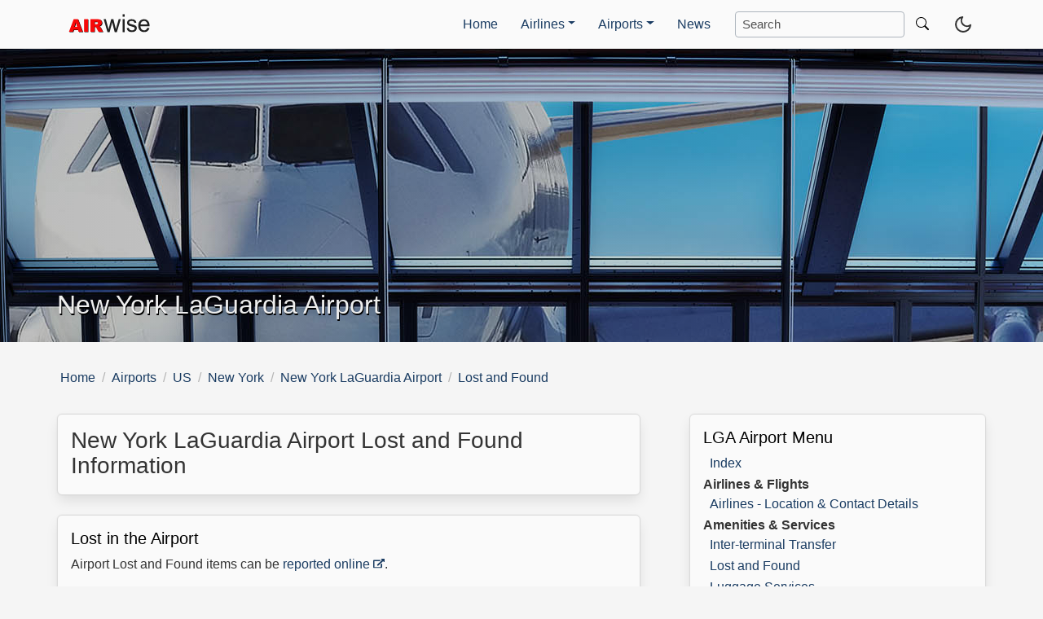

--- FILE ---
content_type: text/html; charset=UTF-8
request_url: https://www.airwise.com/airports/us/laguardia/lost-and-found
body_size: 12717
content:
<!DOCTYPE html>
<html lang="en">
<head>
<!-- Start cookieyes banner --> <script id="cookieyes" type="text/javascript" src="https://cdn-cookieyes.com/client_data/e90964d43994751d524f5f36/script.js"></script> <!-- End cookieyes banner -->
<meta charset="utf-8">
<meta http-equiv="X-UA-Compatible" content="IE=edge">
<meta name="viewport" content="width=device-width, initial-scale=1.0">
<title>New York LaGuardia Airport Lost and Found | Airwise</title>
<meta name="description" content="Information about reporting Lost and Found items at New York LaGuardia Airport, New York, USA."><meta name="robots" content="index, follow"><script defer data-domain="airwise.com" src="https://plausible.io/js/script.js"></script>
<meta name="author" content="Ascent Pacific">
<link rel="canonical" href="https://www.airwise.com/airports/us/laguardia/lost-and-found">
<link rel="icon" href="/favicon.ico" type="image/x-icon"><link rel="apple-touch-icon" sizes="180x180" href="/apple-touch-icon.png">
<style>:root{--body-font-family: -apple-system, BlinkMacSystemFont, "Segoe UI", Roboto, "Helvetica Neue", Arial, "Noto Sans", "Liberation Sans", sans-serif;--body-font-size: 16px;--body-font-weight: 400;--body-line-height: 1.5}body{--text-color: hsl(0, 0%, 20%);--header-color: hsl(0, 0%, 0%);--bkg-primary-color: hsl(0, 0%, 96%);--bkg-secondary-color: hsl(0, 0%, 98%);--bkg-tertiary-color: hsl(0, 0%, 92%);--link-color: #1a3c62;--link-hover-color: #121212;--corp-color: hsl(212, 30%, 50%);--site-color-1: hsl(212, 30%, 60%);--site-color-2: hsl(212, 30%, 70%);--site-color-3: hsl(212, 30%, 80%);--site-color-4: hsl(212, 30%, 90%);--site-color-5: hsl(212, 30%, 100%);--light-grey-color: hsl(0, 0%, 71%)}body.dark-theme{--text-color: hsl(0, 0%, 80%);--header-color: hsl(0, 0%, 90%);--bkg-primary-color: hsl(0, 0%, 10%);--bkg-secondary-color: hsl(0, 0%, 16%);--bkg-tertiary-color: hsl(0, 0%, 32%);--link-color: #ddd;--link-hover-color: #efefef;--site-color-1: hsl(212, 30%, 40%);--site-color-2: hsl(212, 30%, 30%);--site-color-3: hsl(212, 30%, 30%);--site-color-4: hsl(212, 30%, 20%)}@media(prefers-color-scheme: dark){body.dark-theme{--text-color: hsl(0, 0%, 80%);--bkg-primary-color: hsl(0, 0%, 10%)}body{--text-color: hsl(0, 0%, 20%);--bkg-primary-color: hsl(0, 0%, 96%)}}body.dark-mode #moon{display:none}body:not(.dark-mode) #sun{display:none}*,*::before,*::after{box-sizing:border-box}@media(prefers-reduced-motion: no-preference){:root{scroll-behavior:smooth}}body{padding-top:3.75rem;margin:0;font-family:var(--body-font-family);font-size:var(--body-font-size);font-weight:var(--body-font-weight);line-height:var(--body-line-height);color:var(--text-color);text-align:var(--body-text-align);background-color:var(--bkg-primary-color);-webkit-text-size-adjust:100%;-webkit-tap-highlight-color:rgba(0,0,0,0)}ol,ul{list-style:none;padding-left:0}ol,ul,dl{margin:0}ol ol,ul ul,ol ul,ul ol{margin-bottom:0}dt{font-weight:700}dd{margin-bottom:.375rem;margin-left:.5rem}@media(min-width: 768px){dd{margin-bottom:.125rem}}b,strong{font-weight:bolder}small,.small{font-size:.875rem}a{color:var(--link-color);cursor:pointer;text-decoration:none}a:hover{color:var(--link-hover-color)}a:not([href]):not([class]),a:not([href]):not([class]):hover{color:inherit;text-decoration:none}img,svg{vertical-align:middle}img{max-width:100%;height:auto}table{border-collapse:collapse}th{text-align:inherit;text-align:-webkit-match-parent}thead,tbody,tfoot,tr,td,th{border-color:inherit;border-style:solid;border-width:0}button{border-radius:0}button:focus:not(:focus-visible){outline:0}input,button,select,textarea{margin:0;font-family:inherit;font-size:inherit;line-height:inherit}button,select{text-transform:none}[role=button]{cursor:pointer}select{word-wrap:normal}select:disabled{opacity:1}button,[type=button],[type=submit]{-webkit-appearance:button}button:not(:disabled),[type=button]:not(:disabled),[type=submit]:not(:disabled){cursor:pointer}::-moz-focus-inner{padding:0;border-style:none}textarea{resize:vertical}::-webkit-search-decoration{-webkit-appearance:none}::-webkit-color-swatch-wrapper{padding:0}[hidden]{display:none !important}h6,h5,h4,h3,h2,h1{margin-top:0;margin-bottom:.5rem;font-weight:500;line-height:1.2;color:var(--header-color)}h1{font-size:1.5rem}h2{font-size:1.25rem}h3{font-size:1.125rem}h4{font-size:1.0625rem}h5{font-size:1rem}h6{font-size:1rem}@media(min-width: 992px){h1{font-size:1.625rem}h2{font-size:1.375rem}h3{font-size:1.25rem}h4{font-size:1.125rem}}.title,.subtitle{color:var(--text-color);word-break:break-word}.title{font-size:1.375rem;font-weight:500;line-height:1.125}@media(min-width: 992px){.title{font-size:1.75rem}}.subtitle{font-size:1rem;font-weight:400;line-height:1.25}@media(min-width: 992px){.subtitle{font-size:1.0625rem}}p{margin:0 0 .75rem}p:last-child{margin-bottom:.25rem}.container,.container-md,.container-sm,.header-container{width:100%;padding-right:.75rem;padding-left:.75rem;margin-right:auto;margin-left:auto}@media(min-width: 576px){.container-sm,.container{max-width:540px;padding-right:0;padding-left:0}}@media(min-width: 768px){.container-md,.container-sm,.container{max-width:720px}}@media(min-width: 992px){.container-lg,.container-md,.container-sm,.container,.header-container{max-width:960px}}@media(min-width: 1200px){.container-lg,.container-md,.container-sm,.container,.header-container{max-width:1140px}}@media(min-width: 1400px){.container-lg,.container-md,.container-sm,.container,.header-container{max-width:1320px}}.row{display:flex;flex-wrap:wrap;margin-top:0;margin-right:-0.75rem;margin-left:-0.75rem}.row>*{flex-shrink:0;width:100%;max-width:100%;margin-top:0;padding-right:.75rem;padding-left:.75rem}@media(min-width: 992px){.main-content{flex:0 0 auto;width:66.66666666%;padding-right:2rem}.sidebar{flex:0 0 auto;width:33.33333333%}}@media(min-width: 1200px){.main-content{padding-right:3rem}}.col{flex:1 0 0%;margin-bottom:1.5rem}.row-cols-1>*{flex:0 0 auto;width:100%}.row-cols-2>*{flex:0 0 auto;width:50%}@media(min-width: 768px){.row-cols-md-1>*{flex:0 0 auto;width:100%}.row-cols-md-2>*{flex:0 0 auto;width:50%}.row-cols-md-3>*{flex:0 0 auto;width:33.3333333333%}}@media(min-width: 992px){.row-cols-lg-1>*{flex:0 0 auto;width:100%}.row-cols-lg-2>*{flex:0 0 auto;width:50%}.row-cols-lg-3>*{flex:0 0 auto;width:33.3333333333%}.row-cols-lg-4>*{flex:0 0 auto;width:25%}}.col-full{flex:0 0 auto;width:100%}.col-6,.col-is-half{flex:0 0 auto;width:50%}.col-2{flex:0 0 auto;width:50%}@media(min-width: 768px){.col-2{width:25%}}@media(min-width: 992px){.col-2{width:16.66666667%}.col-4{flex:0 0 auto;width:33.33333333%}.col-md-4{flex:0 0 auto;width:25%}}.col-width>*{flex:0 0 auto;width:100%;margin-bottom:1.5rem}@media(min-width: 768px){.col-width>*{width:50%}}.col-layout,.col-layout2{columns:2 auto;padding-left:.25rem}@media(min-width: 576px){.col-layout,.col-layout2{padding-left:.5rem}}@media(min-width: 576px)and (max-width: 1023px){.sidebar .col-layout{columns:3 auto}}@media(min-width: 768px){.main-content .col-layout{columns:3 auto;padding-left:.75rem}}.d-flex{display:flex !important}.tile{align-items:stretch;display:block;flex-basis:0;flex-grow:1;flex-shrink:1;min-height:min-content}.tile.is-ancestor{margin-left:-0.75rem;margin-right:-0.75rem;margin-top:-0.75rem}.tile.is-ancestor:last-child{margin-bottom:-0.75rem}.tile.is-ancestor:not(:last-child){margin-bottom:.75rem}.tile.is-child{margin:0 !important}.tile.is-parent{padding:.75rem .75rem 0}.tile.is-vertical{flex-direction:column}.tile.is-vertical>.tile.is-child:not(:last-child){margin-bottom:1.5rem !important}@media(min-width: 768px){.tile:not(.is-child){display:flex}}section.info:not(:last-child),section.charges:not(:last-child){margin-bottom:1.5rem}section .table{margin-bottom:1.5rem}.table{--table-bg: transparent;--table-accent-bg: transparent;--table-striped-color: #212529;--table-striped-bg: var(--site-color-4);--table-active-color: #212529;--table-active-bg: rgba(0, 0, 0, 0.1);--table-hover-color: #212529;--table-hover-bg: rgba(0, 0, 0, 0.075);border-color:#dee2e6;color:#212529;vertical-align:top;width:100%}.table>:not(:first-child){border-top:none}thead{background-color:var(--site-color-3);border:1px solid #dee2e6;vertical-align:bottom}thead th{color:var(--text-color);font-size:1rem;font-weight:400;padding:.5rem}@media(min-width: 768px){thead th{font-size:1.0625rem;font-weight:500}}thead th:not(:first-of-type){text-align:center}tbody{vertical-align:inherit}tbody tr,tbody th,tbody td{color:var(--text-color);padding:.5rem .5rem}tbody th{font-weight:500 !important}tbody tr{background-color:var(--table-bg);box-shadow:inset 0 0 0 9999px var(--table-accent-bg);border-bottom-width:1px;border-color:var(--light-grey-color)}tbody td{text-align:center}.table-striped>tbody>tr:nth-of-type(even)>*{background-color:var(--table-striped-bg)}.table-responsive{overflow-x:auto;-webkit-overflow-scrolling:touch}.form-inline{display:flex}.form-control{display:block;width:100%;font-weight:400;color:var(--text-color);background-color:var(--bkg-secondary-color);background-clip:padding-box;border:1px solid #adb5bd;appearance:none;border-radius:.25rem;transition:border-color .15s ease-in-out,box-shadow .15s ease-in-out}@media(prefers-reduced-motion: reduce){.form-control{transition:none}}.form-control:focus{color:var(--text-color);background-color:var(--bkg-secondary-color);border-color:#86b7fe;outline:0;box-shadow:0 0 0 .25rem rgba(13,110,253,.25)}.form-control::placeholder{color:var(--text-color);opacity:.85}.input-group{position:relative;display:flex;flex-wrap:wrap;align-items:stretch;width:100%}.input-group>.form-control,.input-group>.form-select{position:relative;flex:1 1 auto;width:1%;min-width:0;font-size:.9375rem}.search-navbar .form-control{font-size:.9375rem;max-width:270px;margin:1rem auto;padding:.25rem .5rem}@media(min-width: 992px){.search-navbar .form-control{margin:0}}.search-content.form-control{font-size:1rem;padding:.375rem .75rem;margin:1rem 0}.dropdown{position:relative}.dropdown-toggle{white-space:nowrap}.dropdown-toggle::after{display:inline-block;margin-left:.255em;vertical-align:.255em;content:"";border-top:.3em solid;border-right:.3em solid rgba(0,0,0,0);border-bottom:0;border-left:.3em solid rgba(0,0,0,0)}.dropdown-menu{position:absolute;z-index:10;display:none;margin-top:.875rem;width:300px;color:#212529;text-align:left;list-style:none;background-clip:padding-box}.dropdown-menu .col{padding-right:.75rem;padding-left:.75rem}@media(max-width: 991.98px){.dropdown.highlight,li.highlight{border-radius:.3125rem;border:1px solid #adb5bd;margin:.25rem 0;padding:0}}.dropdown-menu.show{display:block}.navbar{position:fixed;top:0;left:0;right:0;z-index:30;display:flex;flex-wrap:wrap;align-items:center;justify-content:space-between;background-color:var(--bkg-secondary-color);min-height:3.75rem;padding:0;border-bottom:1px solid #dbdbdb}.navbar>.container,.navbar>.container-md,.navbar>.container-lg{display:flex;flex-wrap:inherit;align-items:center;justify-content:space-between}.navbar .container{padding:0}@media(min-width: 400px){.navbar .container{padding-left:.25rem;padding-right:.25rem}}.navbar-brand{font-size:inherit;margin-right:auto;text-decoration:none;white-space:nowrap;content:url("data:image/svg+xml,%3csvg xmlns='http://www.w3.org/2000/svg' width='120' height='30' viewBox='0 0 290 80'%3e%3cpath d='M44.599 58.657H30.134l-2.01 6.806H15.116l15.497-41.231H44.51l15.493 41.231H46.662l-2.063-6.806zm-2.643-8.916L37.405 34.92l-4.504 14.822h9.055zM64.56 24.232h12.769v41.231H64.56V24.232zm21.118 41.231V24.232h21.234c3.938 0 6.947.337 9.028 1.013s3.759 1.927 5.034 3.755 1.912 4.055 1.912 6.68c0 2.288-.488 4.261-1.463 5.92s-2.317 3.005-4.024 4.036c-1.088.656-2.58 1.2-4.474 1.631 1.517.507 2.623 1.013 3.316 1.52.468.338 1.147 1.06 2.038 2.168s1.485 1.961 1.785 2.561l6.17 11.947h-14.396l-6.81-12.6c-.862-1.631-1.631-2.691-2.306-3.178-.919-.638-1.959-.956-3.122-.956h-1.125v16.734H85.678zm12.797-24.525h5.372c.581 0 1.706-.188 3.375-.562.844-.169 1.533-.6 2.067-1.294s.802-1.491.802-2.391c0-1.331-.422-2.353-1.266-3.066s-2.429-1.069-4.753-1.069h-5.597v8.382z'/%3e%3cpath fill='%23f80808' d='M102.268 31.12h-5.597v8.381h5.366c.586 0 1.709-.192 3.379-.566a3.33 3.33 0 0 0 2.064-1.296 3.78 3.78 0 0 0 .806-2.39c0-1.325-.422-2.352-1.267-3.062s-2.428-1.067-4.751-1.067zm-4.473 16.167h-1.123V64.02H83.875V22.788h21.235c3.936 0 6.941.346 9.024 1.018s3.763 1.93 5.04 3.754c1.267 1.824 1.91 4.051 1.91 6.682 0 2.285-.49 4.262-1.469 5.914-.97 1.661-2.314 3.014-4.022 4.042-1.085.653-2.582 1.2-4.474 1.632 1.517.509 2.621 1.008 3.322 1.517.461.336 1.142 1.066 2.035 2.17s1.478 1.958 1.786 2.563l6.163 11.942h-14.39l-6.816-12.595c-.854-1.632-1.622-2.688-2.304-3.178-.922-.645-1.959-.962-3.12-.962zm-57.648 1.017l-4.55-14.822-4.502 14.822h9.052zM58.195 64.02H44.86l-2.064-6.806H28.329l-2.006 6.806H13.315l15.494-41.232H42.71L58.195 64.02zm4.56-41.232h12.768V64.02H62.755z'/%3e%3cpath fill='%23212121' d='M139.38 65.097l-12.492-42.422h7.149l6.496 24.487 2.422 9.108 2.114-8.748 6.496-24.846h7.111l6.112 24.606 2.037 8.109 2.345-8.189 6.996-24.526h6.727L170.13 65.097h-7.188l-6.496-25.405-1.576-7.23-8.264 32.635h-7.226zm49.354-50.292V6.537h6.919v8.269h-6.919zm0 50.292V22.675h6.919v42.422h-6.919zm13.664-12.995l6.675-1.063c.375 2.709 1.418 4.784 3.131 6.227s4.106 2.164 7.181 2.164c3.099 0 5.4-.639 6.9-1.917s2.25-2.777 2.25-4.499c0-1.543-.663-2.758-1.988-3.645-.925-.607-3.225-1.379-6.9-2.316-4.95-1.265-8.381-2.36-10.294-3.284s-3.363-2.202-4.35-3.835-1.481-3.436-1.481-5.41c0-1.797.406-3.461 1.219-4.993s1.918-2.803 3.319-3.816c1.05-.784 2.481-1.448 4.294-1.993s3.756-.816 5.831-.816c3.125 0 5.869.456 8.231 1.367s4.106 2.145 5.231 3.702 1.899 3.639 2.325 6.246l-6.6.911c-.3-2.075-1.169-3.695-2.606-4.86s-3.469-1.747-6.094-1.747c-3.1 0-5.313.519-6.637 1.557s-1.988 2.253-1.988 3.645c0 .887.275 1.684.825 2.392.549.735 1.412 1.342 2.588 1.822.675.253 2.662.835 5.962 1.747 4.775 1.291 8.106 2.348 9.994 3.17s3.368 2.019 4.444 3.588 1.613 3.519 1.613 5.847c0 2.278-.656 4.423-1.969 6.436s-3.206 3.569-5.681 4.67-5.275 1.652-8.4 1.652c-5.175 0-9.119-1.088-11.831-3.265s-4.444-5.406-5.194-9.684zm67.402-.949l6.975.873c-1.101 4.126-3.138 7.328-6.112 9.606s-6.775 3.417-11.4 3.417c-5.826 0-10.444-1.816-13.856-5.448s-5.119-8.726-5.119-15.282c0-6.783 1.725-12.048 5.175-15.795s7.925-5.619 13.425-5.619c5.325 0 9.675 1.836 13.05 5.505S277 37.244 277 43.901a64.96 64.96 0 0 1-.038 1.822h-29.7c.249 4.43 1.487 7.821 3.713 10.175s5 3.531 8.325 3.531c2.475 0 4.587-.658 6.338-1.974s3.136-3.417 4.162-6.302zm-22.163-11.049h22.238c-.3-3.391-1.15-5.935-2.55-7.631-2.151-2.632-4.938-3.949-8.363-3.949-3.1 0-5.707 1.051-7.819 3.151s-3.28 4.911-3.506 8.429z'/%3e%3c/svg%3e")}.dark-theme .navbar-brand{content:url("data:image/svg+xml,%3csvg xmlns='http://www.w3.org/2000/svg' width='120' height='30' viewBox='0 0 290 80'%3e%3cpath d='M44.599 58.657H30.134l-2.01 6.806H15.116l15.497-41.231H44.51l15.493 41.231H46.662l-2.063-6.806zm-2.643-8.916L37.405 34.92l-4.504 14.822h9.055zM64.56 24.232h12.769v41.231H64.56V24.232zm21.118 41.231V24.232h21.234c3.938 0 6.947.337 9.028 1.013s3.759 1.927 5.034 3.755 1.912 4.055 1.912 6.68c0 2.288-.488 4.261-1.463 5.92s-2.317 3.005-4.024 4.036c-1.088.656-2.58 1.2-4.474 1.631 1.517.507 2.623 1.013 3.316 1.52.468.338 1.147 1.06 2.038 2.168s1.485 1.961 1.785 2.561l6.17 11.947h-14.396l-6.81-12.6c-.862-1.631-1.631-2.691-2.306-3.178-.919-.638-1.959-.956-3.122-.956h-1.125v16.734H85.678zm12.797-24.525h5.372c.581 0 1.706-.188 3.375-.562.844-.169 1.533-.6 2.067-1.294s.802-1.491.802-2.391c0-1.331-.422-2.353-1.266-3.066s-2.429-1.069-4.753-1.069h-5.597v8.382z'/%3e%3cpath fill='%23f80808' d='M102.268 31.12h-5.597v8.381h5.366c.586 0 1.709-.192 3.379-.566a3.33 3.33 0 0 0 2.064-1.296 3.78 3.78 0 0 0 .806-2.39c0-1.325-.422-2.352-1.267-3.062s-2.428-1.067-4.751-1.067zm-4.473 16.167h-1.123V64.02H83.875V22.788h21.235c3.936 0 6.941.346 9.024 1.018s3.763 1.93 5.04 3.754c1.267 1.824 1.91 4.051 1.91 6.682 0 2.285-.49 4.262-1.469 5.914-.97 1.661-2.314 3.014-4.022 4.042-1.085.653-2.582 1.2-4.474 1.632 1.517.509 2.621 1.008 3.322 1.517.461.336 1.142 1.066 2.035 2.17s1.478 1.958 1.786 2.563l6.163 11.942h-14.39l-6.816-12.595c-.854-1.632-1.622-2.688-2.304-3.178-.922-.645-1.959-.962-3.12-.962zm-57.648 1.017l-4.55-14.822-4.502 14.822h9.052zM58.195 64.02H44.86l-2.064-6.806H28.329l-2.006 6.806H13.315l15.494-41.232H42.71L58.195 64.02zm4.56-41.232h12.768V64.02H62.755z'/%3e%3cpath fill='%23efefef' d='M139.38 65.097l-12.492-42.422h7.149l6.496 24.487 2.422 9.108 2.114-8.748 6.496-24.846h7.111l6.112 24.606 2.037 8.109 2.345-8.189 6.996-24.526h6.727L170.13 65.097h-7.188l-6.496-25.405-1.576-7.23-8.264 32.635h-7.226zm49.354-50.292V6.537h6.919v8.269h-6.919zm0 50.292V22.675h6.919v42.422h-6.919zm13.664-12.995l6.675-1.063c.375 2.709 1.418 4.784 3.131 6.227s4.106 2.164 7.181 2.164c3.099 0 5.4-.639 6.9-1.917s2.25-2.777 2.25-4.499c0-1.543-.663-2.758-1.988-3.645-.925-.607-3.225-1.379-6.9-2.316-4.95-1.265-8.381-2.36-10.294-3.284s-3.363-2.202-4.35-3.835-1.481-3.436-1.481-5.41c0-1.797.406-3.461 1.219-4.993s1.918-2.803 3.319-3.816c1.05-.784 2.481-1.448 4.294-1.993s3.756-.816 5.831-.816c3.125 0 5.869.456 8.231 1.367s4.106 2.145 5.231 3.702 1.899 3.639 2.325 6.246l-6.6.911c-.3-2.075-1.169-3.695-2.606-4.86s-3.469-1.747-6.094-1.747c-3.1 0-5.313.519-6.637 1.557s-1.988 2.253-1.988 3.645c0 .887.275 1.684.825 2.392.549.735 1.412 1.342 2.588 1.822.675.253 2.662.835 5.962 1.747 4.775 1.291 8.106 2.348 9.994 3.17s3.368 2.019 4.444 3.588 1.613 3.519 1.613 5.847c0 2.278-.656 4.423-1.969 6.436s-3.206 3.569-5.681 4.67-5.275 1.652-8.4 1.652c-5.175 0-9.119-1.088-11.831-3.265s-4.444-5.406-5.194-9.684zm67.402-.949l6.975.873c-1.101 4.126-3.138 7.328-6.112 9.606s-6.775 3.417-11.4 3.417c-5.826 0-10.444-1.816-13.856-5.448s-5.119-8.726-5.119-15.282c0-6.783 1.725-12.048 5.175-15.795s7.925-5.619 13.425-5.619c5.325 0 9.675 1.836 13.05 5.505S277 37.244 277 43.901a64.96 64.96 0 0 1-.038 1.822h-29.7c.249 4.43 1.487 7.821 3.713 10.175s5 3.531 8.325 3.531c2.475 0 4.587-.658 6.338-1.974s3.136-3.417 4.162-6.302zm-22.163-11.049h22.238c-.3-3.391-1.15-5.935-2.55-7.631-2.151-2.632-4.938-3.949-8.363-3.949-3.1 0-5.707 1.051-7.819 3.151s-3.28 4.911-3.506 8.429z'/%3e%3c/svg%3e")}.navbar-nav{display:flex;flex-direction:column;padding:1rem .5rem 2rem;list-style:none}.navbar-nav .nav-link{display:block;line-height:1.5;padding:.25rem .875rem;transition:box-shadow .3s ease-in-out}@media(min-width: 400px){.navbar-nav{margin:0}}@media(min-width: 992px){.navbar-nav{flex-direction:row;padding:0 .75rem}.navbar-submenu{display:none}}.navbar-item{margin:auto 0;padding-left:1rem}@media(max-width: 991.98px){.navbar-item{padding-left:0}}.navbar-collapse{flex-basis:100%;flex-grow:0;align-items:center}.navbar-toggler{font-size:1.125rem;line-height:1;background-color:rgba(0,0,0,0);transition:box-shadow .3s ease-in-out}.navbar-toggler:hover{text-decoration:none}.navbar-toggler:focus{text-decoration:none;outline:0}@media(min-width: 400px){.navbar-toggler{padding-right:.75rem}}.navbar-toggler-icon{color:var(--text-color);display:inline-block;width:1.375em;height:1.25em;vertical-align:middle;background-repeat:no-repeat;background-position:center;background-size:100%}.menu-text{color:var(--text-color);font-size:.9375rem}@media(min-width: 992px){.navbar{flex-wrap:nowrap;justify-content:flex-start}.navbar .navbar-collapse{display:flex !important;flex-basis:auto}.navbar .navbar-toggler{display:none}}@media(max-width: 991.98px){.navbar .offcanvas{position:fixed;top:60px;bottom:0;left:100%;width:320px;overflow-y:auto;visibility:hidden;background-color:var(--bkg-secondary-color);transition:transform .35s ease-in-out,visibility .35s ease-in-out}.navbar .offcanvas.open{visibility:visible;transform:translateX(-100%);max-width:100%}.navbar .offcanvas.open a,.navbar .offcanvas.open .heading{color:var(--text-color)}.navbar .offcanvas .dropdown-menu{position:static;margin-top:0}}@media(max-width: 991.98px){.offcanvas-collapse{position:fixed;top:60px;bottom:0;left:100%;width:100%;overflow-y:auto;visibility:hidden;background-color:var(--offcanvas-bg);transition:transform .3s ease-in-out,visibility .3s ease-in-out}.offcanvas-collapse.open{visibility:visible;transform:translateX(-100%)}.offcanvas-collapse.open a,.offcanvas-collapse.open .heading{color:var(--offcanvas-color)}.offcanvas-collapse.open a:hover{text-decoration:underline}}.menu{position:relative;display:flex;flex-direction:column;min-width:0;height:100%;word-wrap:break-word;background-color:var(--bkg-secondary-color);background-clip:border-box;border-radius:.375rem;box-shadow:0 .5em 1em -0.125em rgba(10,10,10,.1),0 0 0 1px rgba(10,10,10,.02);color:var(--text-color)}.menu-body{flex:1 1 auto;padding:.5rem 1rem}@media(min-width: 768px){.menu-body{padding:.5rem 1rem .75rem}}.menu .col{margin-bottom:0}.offcanvas.open .menu{background-color:inherit}@media(min-width: 992px){.dropdown .menu-body{background-color:var(--bkg-secondary-color);border:1px solid #dbdbdb;border-bottom-left-radius:.3125rem;border-bottom-right-radius:.3125rem;padding:.5rem 1rem .75rem}}.card{position:relative;display:flex;flex-direction:column;min-width:0;height:100%;word-wrap:break-word;background-color:var(--bkg-secondary-color);background-clip:border-box;border-radius:.375rem;box-shadow:0 .5em 1em -0.125em rgba(10,10,10,.1),0 0 0 1px rgba(10,10,10,.02);color:var(--text-color)}.card img{border-top-left-radius:.25rem;border-top-right-radius:.25rem}.card-body{flex:1 1 auto;padding:.75rem .75rem}@media(min-width: 768px){.card-body{padding:.875rem 1rem .875rem}}.card-title{margin-bottom:.5rem}.card-subtitle{margin-top:-0.25rem;margin-bottom:0}.card-text p:last-child{margin-bottom:0}.card .col{margin-bottom:0}.offcanvas.open .card{background-color:inherit}@media(min-width: 992px){.dropdown .card-body{background-color:var(--bkg-secondary-color);border:1px solid #dbdbdb;border-bottom-left-radius:.3125rem;border-bottom-right-radius:.3125rem;padding:.5rem 1rem .75rem}}.mask{position:absolute;top:0;right:0;bottom:0;left:0;width:100%;height:100%;overflow:hidden;background-attachment:fixed;background-color:rgba(102,102,120,.1)}.overlay .mask{opacity:0;transition:all .3s ease-in-out}.overlay .mask:hover{opacity:1}.header{height:180px;background-position:center center;background-repeat:no-repeat;background-size:cover;margin-bottom:1rem;overflow:hidden;position:relative}.header:before{content:"";position:absolute;top:0;right:0;bottom:0;left:0;background:linear-gradient(to right, rgba(0, 0, 0, 0.25) 0%, rgba(0, 0, 0, 0.15) 100%)}@media(min-width: 768px){.header{height:240px;margin-bottom:2rem}}@media(min-width: 992px){.header{height:360px}}.header-title{color:#eee;bottom:1rem;position:absolute;font-size:1.5rem;font-weight:500;line-height:1.125;text-shadow:1px 2px #000;word-break:break-word;z-index:10}@media(min-width: 992px){.header-title{bottom:1.5rem;font-size:2rem}}button{border:none;background-color:inherit;cursor:pointer;text-align:center;-webkit-appearance:none;-moz-appearance:none}li{padding:.25rem 0}@media(min-width: 992px){li{padding:.125rem 0}}li.heading{line-height:1;padding-top:.5rem}.theme-toggle,.dark-theme .theme-toggle{border:0;margin:auto 0;padding:0 .75rem}.theme-toggle{content:url("data:image/svg+xml,%3csvg id='moon' xmlns='http://www.w3.org/2000/svg' width='24' height='24' viewBox='0 0 24 24' fill='none' stroke='rgb%2851,51,51%29' stroke-width='2' stroke-linecap='round' stroke-linejoin='round'%3e%3cpath d='M21 12.79A9 9 0 1111.21 3 7 7 0 0021 12.79z'/%3e%3c/svg%3e")}.dark-theme .theme-toggle{content:url("data:image/svg+xml,%3csvg id='sun' xmlns='http://www.w3.org/2000/svg' width='24' height='24' viewBox='0 0 24 24' fill='none' stroke='rgb%28204,204,204%29' stroke-width='2' stroke-linecap='round' stroke-linejoin='round'%3e%3ccircle cx='12' cy='12' r='5' /%3e%3cline x1='12' y1='1' x2='12' y2='3' /%3e%3cline x1='12' y1='21' x2='12' y2='23' /%3e%3cline x1='4.22' y1='4.22' x2='5.64' y2='5.64' /%3e%3cline x1='18.36' y1='18.36' x2='19.78' y2='19.78' /%3e%3cline x1='1' y1='12' x2='3' y2='12' /%3e%3cline x1='21' y1='12' x2='23' y2='12' /%3e%3cline x1='4.22' y1='19.78' x2='5.64' y2='18.36'/%3e%3cline x1='18.36' y1='5.64' x2='19.78' y2='4.22' /%3e%3c/svg%3e")}.navbar-toggler-icon{content:url("data:image/svg+xml,%3csvg xmlns='http://www.w3.org/2000/svg' viewBox='0 0 30 30'%3e%3cpath stroke='rgb%2851,51,51%29' stroke-linecap='round' stroke-miterlimit='10' stroke-width='2' d='M4 7h22M4 15h22M4 23h22'/%3e%3c/svg%3e")}.dark-theme .navbar-toggler-icon{content:url("data:image/svg+xml,%3csvg xmlns='http://www.w3.org/2000/svg' viewBox='0 0 30 30'%3e%3cpath stroke='rgb%28204,204,204%29' stroke-linecap='round' stroke-miterlimit='10' stroke-width='2' d='M4 7h22M4 15h22M4 23h22'/%3e%3c/svg%3e")}.breadcrumb{font-size:1rem;margin:0 .25rem 1rem}@media(min-width: 768px){.breadcrumb{margin:0 .25rem 2rem}}.breadcrumb ul{align-items:flex-start;display:flex;flex-wrap:wrap;justify-content:flex-start;margin:0}.breadcrumb li{align-items:center;color:var(--link-color);padding:0}.breadcrumb li a::after{color:#b5b5b5;content:"/";padding:0 .5rem}.box{background-color:var(--bkg-secondary-color);border:1px solid #dbdbdb;border-radius:.375rem;box-shadow:0 .5em 1em -0.125em rgba(10,10,10,.1),0 0 0 1px rgba(10,10,10,.02);color:var(--text-color);display:block;padding:.5rem .75rem;margin-bottom:1.5rem}@media(min-width: 768px){.box{padding:1rem 1rem .75rem}.box.block{margin-bottom:3rem}.box.search-box{margin-right:2rem !important;margin-left:2rem !important}}@media(min-width: 1200px){.box.search-box{margin-right:5rem !important;margin-left:5rem !important}}.box .title{margin-bottom:.5rem}.box .subtext{margin:.75rem 0 .25rem}.box .row{padding-right:.5rem;padding-left:.5rem}@media(min-width: 992px){.sticky{position:-webkit-sticky;position:sticky;top:5.5rem;z-index:10}}.content-ad{margin:1.5rem auto 1.5rem}.sidebar-ad{margin:0 auto 1.5rem}@media(min-width: 768px){.content-ad,.sidebar-ad{margin-bottom:3rem}}.icon-facebook:before,.icon-twitter:before,.icon-instagram:before,.icon-youtube:before,.icon-linkedin:before{content:"";display:inline-block;width:2.125em}[class^=icon-]{background-repeat:no-repeat}[class^=icon-]:not(:last-child){padding-bottom:.5rem}.icon-facebook{background-image:url('data:image/svg+xml,<svg xmlns="http://www.w3.org/2000/svg" viewBox="0 0 448 512" width="24" height="24"><path d="M400 32H48A48 48 0 0 0 0 80v352a48 48 0 0 0 48 48h137.25V327.69h-63V256h63v-54.64c0-62.15 37-96.48 93.67-96.48 27.14 0 55.52 4.84 55.52 4.84v61h-31.27c-30.81 0-40.42 19.12-40.42 38.73V256h68.78l-11 71.69h-57.78V480H400a48 48 0 0 0 48-48V80a48 48 0 0 0-48-48z" fill="%233b5998"/></svg>')}.icon-twitter{background-image:url('data:image/svg+xml,<svg xmlns="http://www.w3.org/2000/svg" viewBox="0 0 448 512" width="24" height="24"><path d="M400 32H48C21.5 32 0 53.5 0 80v352c0 26.5 21.5 48 48 48h352c26.5 0 48-21.5 48-48V80c0-26.5-21.5-48-48-48zm-48.9 158.8c.2 2.8.2 5.7.2 8.5 0 86.7-66 186.6-186.6 186.6-37.2 0-71.7-10.8-100.7-29.4 5.3.6 10.4.8 15.8.8 30.7 0 58.9-10.4 81.4-28-28.8-.6-53-19.5-61.3-45.5 10.1 1.5 19.2 1.5 29.6-1.2-30-6.1-52.5-32.5-52.5-64.4v-.8c8.7 4.9 18.9 7.9 29.6 8.3a65.447 65.447 0 0 1-29.2-54.6c0-12.2 3.2-23.4 8.9-33.1 32.3 39.8 80.8 65.8 135.2 68.6-9.3-44.5 24-80.6 64-80.6 18.9 0 35.9 7.9 47.9 20.7 14.8-2.8 29-8.3 41.6-15.8-4.9 15.2-15.2 28-28.8 36.1 13.2-1.4 26-5.1 37.8-10.2-8.9 13.1-20.1 24.7-32.9 34z" fill="%2355acee"/></svg>')}.icon-instagram{background-image:url('data:image/svg+xml,<svg xmlns="http://www.w3.org/2000/svg" viewBox="0 0 448 512" width="24" height="24"><path d="M224,202.66A53.34,53.34,0,1,0,277.36,256,53.38,53.38,0,0,0,224,202.66Zm124.71-41a54,54,0,0,0-30.41-30.41c-21-8.29-71-6.43-94.3-6.43s-73.25-1.93-94.31,6.43a54,54,0,0,0-30.41,30.41c-8.28,21-6.43,71.05-6.43,94.33S91,329.26,99.32,350.33a54,54,0,0,0,30.41,30.41c21,8.29,71,6.43,94.31,6.43s73.24,1.93,94.3-6.43a54,54,0,0,0,30.41-30.41c8.35-21,6.43-71.05,6.43-94.33S357.1,182.74,348.75,161.67ZM224,338a82,82,0,1,1,82-82A81.9,81.9,0,0,1,224,338Zm85.38-148.3a19.14,19.14,0,1,1,19.13-19.14A19.1,19.1,0,0,1,309.42,189.74ZM400,32H48A48,48,0,0,0,0,80V432a48,48,0,0,0,48,48H400a48,48,0,0,0,48-48V80A48,48,0,0,0,400,32ZM382.88,322c-1.29,25.63-7.14,48.34-25.85,67s-41.4,24.63-67,25.85c-26.41,1.49-105.59,1.49-132,0-25.63-1.29-48.26-7.15-67-25.85s-24.63-41.42-25.85-67c-1.49-26.42-1.49-105.61,0-132,1.29-25.63,7.07-48.34,25.85-67s41.47-24.56,67-25.78c26.41-1.49,105.59-1.49,132,0,25.63,1.29,48.33,7.15,67,25.85s24.63,41.42,25.85,67.05C384.37,216.44,384.37,295.56,382.88,322Z" fill="%23e95950"/></svg>')}.icon-youtube{background-image:url('data:image/svg+xml,<svg xmlns="http://www.w3.org/2000/svg" viewBox="0 0 448 512" width="24" height="24"><path d="M186.8 202.1l95.2 54.1-95.2 54.1V202.1zM448 80v352c0 26.5-21.5 48-48 48H48c-26.5 0-48-21.5-48-48V80c0-26.5 21.5-48 48-48h352c26.5 0 48 21.5 48 48zm-42 176.3s0-59.6-7.6-88.2c-4.2-15.8-16.5-28.2-32.2-32.4C337.9 128 224 128 224 128s-113.9 0-142.2 7.7c-15.7 4.2-28 16.6-32.2 32.4-7.6 28.5-7.6 88.2-7.6 88.2s0 59.6 7.6 88.2c4.2 15.8 16.5 27.7 32.2 31.9C110.1 384 224 384 224 384s113.9 0 142.2-7.7c15.7-4.2 28-16.1 32.2-31.9 7.6-28.5 7.6-88.1 7.6-88.1z" fill="%23ee0000"/></svg>')}.icon-linkedin{background-image:url('data:image/svg+xml,<svg xmlns="http://www.w3.org/2000/svg" viewBox="0 0 448 512" width="24" height="24"><path d="M416 32H31.9C14.3 32 0 46.5 0 64.3v383.4C0 465.5 14.3 480 31.9 480H416c17.6 0 32-14.5 32-32.3V64.3c0-17.8-14.4-32.3-32-32.3zM135.4 416H69V202.2h66.5V416zm-33.2-243c-21.3 0-38.5-17.3-38.5-38.5S80.9 96 102.2 96c21.2 0 38.5 17.3 38.5 38.5 0 21.3-17.2 38.5-38.5 38.5zm282.1 243h-66.4V312c0-24.8-.5-56.7-34.5-56.7-34.6 0-39.9 27-39.9 54.9V416h-66.4V202.2h63.7v29.2h.9c8.9-16.8 30.6-34.5 62.9-34.5 67.2 0 79.7 44.3 79.7 101.9V416z" fill="%23007bb5"/></svg>')}a.internal:after{display:inline-block;margin-left:.375rem;height:.875rem;width:.875rem}a.internal:after{content:url("data:image/svg+xml,%3Csvg xmlns='http://www.w3.org/2000/svg' viewBox='0 0 576 512'%3E%3Cpath d='M438.6 278.6l-160 160C272.4 444.9 264.2 448 256 448s-16.38-3.125-22.62-9.375c-12.5-12.5-12.5-32.75 0-45.25L338.8 288H32C14.33 288 .0016 273.7 .0016 256S14.33 224 32 224h306.8l-105.4-105.4c-12.5-12.5-12.5-32.75 0-45.25s32.75-12.5 45.25 0l160 160C451.1 245.9 451.1 266.1 438.6 278.6z' fill='%231a3c62'/%3E%3C/svg%3E")}.dark-theme a.internal:after{content:url("data:image/svg+xml,%3Csvg xmlns='http://www.w3.org/2000/svg' viewBox='0 0 576 512'%3E%3Cpath d='M438.6 278.6l-160 160C272.4 444.9 264.2 448 256 448s-16.38-3.125-22.62-9.375c-12.5-12.5-12.5-32.75 0-45.25L338.8 288H32C14.33 288 .0016 273.7 .0016 256S14.33 224 32 224h306.8l-105.4-105.4c-12.5-12.5-12.5-32.75 0-45.25s32.75-12.5 45.25 0l160 160C451.1 245.9 451.1 266.1 438.6 278.6z' fill='%23ccc'/%3E%3C/svg%3E")}a.internal:hover{text-decoration:underline}a.external:after{display:inline-block;margin-left:.25rem;height:.875rem;width:.875rem}a.external:after{content:url("data:image/svg+xml,%3Csvg xmlns='http://www.w3.org/2000/svg' viewBox='0 0 576 512'%3E%3Cpath d='M576 24v127.984c0 21.461-25.96 31.98-40.971 16.971l-35.707-35.709-243.523 243.523c-9.373 9.373-24.568 9.373-33.941 0l-22.627-22.627c-9.373-9.373-9.373-24.569 0-33.941L442.756 76.676l-35.703-35.705C391.982 25.9 402.656 0 424.024 0H552c13.255 0 24 10.745 24 24zM407.029 270.794l-16 16A23.999 23.999 0 0 0 384 303.765V448H64V128h264a24.003 24.003 0 0 0 16.97-7.029l16-16C376.089 89.851 365.381 64 344 64H48C21.49 64 0 85.49 0 112v352c0 26.51 21.49 48 48 48h352c26.51 0 48-21.49 48-48V287.764c0-21.382-25.852-32.09-40.971-16.97z' fill='%231a3c62'/%3E%3C/svg%3E")}.dark-theme a.external:after{content:url("data:image/svg+xml,%3Csvg xmlns='http://www.w3.org/2000/svg' viewBox='0 0 576 512'%3E%3Cpath d='M576 24v127.984c0 21.461-25.96 31.98-40.971 16.971l-35.707-35.709-243.523 243.523c-9.373 9.373-24.568 9.373-33.941 0l-22.627-22.627c-9.373-9.373-9.373-24.569 0-33.941L442.756 76.676l-35.703-35.705C391.982 25.9 402.656 0 424.024 0H552c13.255 0 24 10.745 24 24zM407.029 270.794l-16 16A23.999 23.999 0 0 0 384 303.765V448H64V128h264a24.003 24.003 0 0 0 16.97-7.029l16-16C376.089 89.851 365.381 64 344 64H48C21.49 64 0 85.49 0 112v352c0 26.51 21.49 48 48 48h352c26.51 0 48-21.49 48-48V287.764c0-21.382-25.852-32.09-40.971-16.97z' fill='%23ccc'/%3E%3C/svg%3E")}a.external:hover{text-decoration:underline}.icon-search:after{display:inline-block;height:1rem;width:1rem;margin-left:.5rem;vertical-align:-0.125rem;content:url('data:image/svg+xml,%3Csvg xmlns="http://www.w3.org/2000/svg"  fill="%23000" viewBox="0 0 16 16"%3E %3Cpath d="M11.742 10.344a6.5 6.5 0 1 0-1.397 1.398h-.001c.03.04.062.078.098.115l3.85 3.85a1 1 0 0 0 1.415-1.414l-3.85-3.85a1.007 1.007 0 0 0-.115-.1zM12 6.5a5.5 5.5 0 1 1-11 0 5.5 5.5 0 0 1 11 0z"/%3E%3C/svg%3E')}.dark-theme .icon-search:after{content:url('data:image/svg+xml,%3Csvg xmlns="http://www.w3.org/2000/svg" fill="%23ccc" viewBox="0 0 16 16"%3E %3Cpath d="M11.742 10.344a6.5 6.5 0 1 0-1.397 1.398h-.001c.03.04.062.078.098.115l3.85 3.85a1 1 0 0 0 1.415-1.414l-3.85-3.85a1.007 1.007 0 0 0-.115-.1zM12 6.5a5.5 5.5 0 1 1-11 0 5.5 5.5 0 0 1 11 0z"/%3E%3C/svg%3E')}.footer{padding:2rem 0}.footer h4{margin-bottom:.125rem}.footer li{padding-top:0}.footer .nav-link{color:var(--link-color);padding:0 0 .5rem}.footer .nav{flex-direction:column !important;margin-bottom:1rem}
.header{background-image:url(/img/hdr/generic/sm/aircraft-from-terminal.jpg);}@media(min-width:768px){.header{background-image:url(/img/hdr/generic/md/aircraft-from-terminal.jpg);}}@media(min-width:992px){.header{background-image:url(/img/hdr/generic/lg/aircraft-from-terminal.jpg);}}@media(min-width:1400px){.header{background-image:url(/img/hdr/generic/xl/aircraft-from-terminal.jpg);}}</style>
<meta property="og:title" content="New York LaGuardia Airport Lost and Found"><meta property="og:description" content="Information about reporting Lost and Found items at New York LaGuardia Airport, New York, USA."><meta property="og:url" content="https://www.airwise.com/airports/us/laguardia/lost-and-found"><meta property="og:site_name" content="Airwise"><meta property="og:type" content="article">
</head>

<body>
<nav class="navbar" aria-label="Main site navigation">
  <div class="container">
    <a class="navbar-brand" href="/" aria-label="Airwise logo"></a>
    <button class="navbar-toggler navbar-offcanvas" type="button" aria-label="Open main navigation menu"><span class="menu-text">Airport  Menu</span>
      <span class="navbar-toggler-icon"></span>
    </button>

    <div class="navbar-collapse offcanvas">

      <ul class="navbar-nav">

        <li class="highlight"><a class="nav-link" href="/">Home</a></li>

        <li class="navbar-submenu dropdown highlight">
          <a class="nav-link dropdown-toggle airport-menu-drop" role="button">New York LaGuardia Airport Menu</a>

            <div class="dropdown-menu airport-index show">
              <div class="menu">
                <div class="menu-body">
                  <ul>
                    <li><a href="/airports/us/laguardia/index">Index</a></li>
                    <li class="heading">Airlines &amp; Flights</li>
                    <li class="nav-link"><a href="/airports/us/laguardia/airlines">Airlines - Location &amp; Contact Details</a></li>

                    <li class="heading">Amenities &amp; Services</li>
                    <li class="nav-link"><a href="/airports/us/laguardia/inter-terminal">Inter-terminal Transfer</a></li>
                    <li class="nav-link"><a href="/airports/us/laguardia/lost-and-found">Lost and Found</a></li>
                    <li class="nav-link"><a href="/airports/us/laguardia/luggage">Luggage Storage</a></li>
                    <li class="nav-link"><a href="/airports/us/laguardia/facilities">Terminal Facilities</a></li>
                    <li class="heading">Getting to/from the Airport</li>
                    <li class="nav-link"><a href="https://share.here.com/l/40.77014,-73.86693,New%20York%20LaGuardia%20Airport%20%28LGA%29?z=14" target="_blank">Driving Directions</a></li>
                    <li class="heading">Rideshare/Taxi</li>
                    <li class="nav-link"><a href="/airports/us/laguardia/by-rideshare">By Rideshare</a></li>
                    <li class="heading">Local Accomodation</li>
                    <li class="nav-link"><a href="/airports/us/laguardia/hotels">Airport Hotels</a></li>
                  </ul>
                </div>
              </div>
            </div>
          </li>

        <li class="dropdown highlight">
          <a class="nav-link dropdown-toggle airline-drop" role="button">Airlines</a>

          <div class="dropdown-menu airline-menu">
            <div class="menu">
              <div class="menu-body">
                <div class="row">
                  <div class="col">
                    <ul>
                      <li><a href="/airlines/south-pacific/au/">Australia</a></li>
                      <li><a href="/airlines/north-america/ca/">Canada</a></li>
                      <li><a href="/airlines/europe/uk/">UK</a></li>
                      <li><a href="/airlines/north-america/us/">United States</a></li>
                      <li>&nbsp;</li>
                      <li><a href="/airlines/africa/">Africa</a></li>
                      <li><a href="/airlines/asia/">Asia</a></li>
                    </ul>
                  </div>

                  <div class="col">
                    <ul>
                      <li><a href="/airlines/caribbean/">Caribbean</a></li>
                      <li><a href="/airlines/central-america/">Central America</a></li>
                      <li><a href="/airlines/europe/">Europe</a></li>
                      <li><a href="/airlines/middle-east/">Middle East</a></li>
                      <li><a href="/airlines/north-america/">North America</a></li>
                      <li><a href="/airlines/south-america/">South America</a></li>
                      <li><a href="/airlines/south-pacific/">South Pacific</a></li>
                    </ul>
                  </div>
                </div>
              </div>
            </div>
          </div>
        </li>

        <li class="dropdown highlight">
          <a class="nav-link dropdown-toggle airport-drop" role="button">Airports</a>

          <div class="dropdown-menu airport-menu">
            <div class="menu">
              <div class="menu-body">
                <div class="row">
                  <div class="col">
                    <ul>
                      <li><a href="/airports/australia/">Australia</a></li>
                      <li><a href="/airports/canada/">Canada</a></li>
                      <li><a href="/airports/uk/">UK</a></li>
                      <li><a href="/airports/us/">United States</a></li>
                      <li>&nbsp;</li>
                      <li><a href="/airports/africa/">Africa</a></li>
                      <li><a href="/airports/asia/">Asia</a></li>
                    </ul>
                  </div>

                  <div class="col">
                    <ul>
                      <li><a href="/airports/caribbean/">Caribbean</a></li>
                      <li><a href="/airports/central-america/">Central America</a></li>
                      <li><a href="/airports/europe/">Europe</a></li>
                      <li><a href="/airports/middle-east/">Middle East</a></li>
                      <li><a href="/airports/north-america/">North America</a></li>
                      <li><a href="/airports/south-america/">South America</a></li>
                      <li><a href="/airports/south-pacific/">South Pacific</a></li>
                    </ul>
                  </div>
                </div>
              </div>
            </div>
          </div>
        </li>

        <li class="highlight"><a class="nav-link" href="/news/">News</a></li>

        <li class="navbar-item search-navbar">
          <form class="form-inline" role="search" action="/search" method="get">
            <input class="form-control" type="text" name="q" placeholder="Search" aria-label="Search box" minlength="3" required>
            <button class="button icon-search" type="submit" aria-label="Search button"></button>
          </form>
        </li>
      </ul>

    </div>
    <a class="navbar-item theme-toggle"></a>
  </div>
</nav>

<div class="header">
  <div class="container">
    <p class="header-title">New York LaGuardia Airport</p>
  </div>
</div>

<section class="container">
  <nav class="breadcrumb" aria-label="breadcrumbs">
    <ul>
      <li><a href="/">Home</a></li>
      <li><a href="/airports/">Airports</a></li>
      <li><a href="/airports/us/">US</a></li>
      <li><a href="/airports/us/ny/">New York</a></li>
      <li><a href="/airports/us/laguardia/index">New York LaGuardia Airport</a></li>
      <li class="is-active">Lost and Found</li>
    </ul>
  </nav>
</section>

<main class="container">

<div class="row">
  <div class="main-content">

      <div class="box">
        <h1 class="title">New York LaGuardia Airport Lost and Found Information</h1>
      </div>

      <div class="tile is-ancestor">
        <div class="tile is-vertical is-parent">
          <div class="is-child box">
            <h3>Lost in the Airport</h3>
              <p>Airport Lost and Found items can be <a class="external" href="https://panynj.lostandfoundsite.com/LostItem.aspx?id=183dc70a494e495ba941c348ae4ad46d&sid=f5979c3bbc8f475296409e08442c71e2" target="_blank">reported online</a>.</p>
            <h3>Lost at the Security Check</h3>
              <p>For items lost at a TSA Security checkpoint, contact the agency’s Lost and Found department. <a class="external" href="https://www.tsa.gov/contact/lost-and-found" target="_blank">Contact details available on the TSA website</a>.</p>
            <h3>Lost on the Plane</h3>
              <p>For items left on an aircraft <a class="internal" href="/airports/us/laguardia/airlines"> contact the airline</a>.</p>
          </div>
        </div>
      </div>

<div class="content-ad">

<div class="content-ad">
<script async src="https://pagead2.googlesyndication.com/pagead/js/adsbygoogle.js?client=ca-pub-7134682329297010" crossorigin="anonymous"></script>
<!-- Airwise Main Center Middle -->
<ins class="adsbygoogle"
  style="display:block"
  data-ad-client="ca-pub-7134682329297010"
  data-ad-slot="1763131728"
  data-ad-format="auto"
  data-full-width-responsive="true"></ins>
  <script>(adsbygoogle = window.adsbygoogle || []).push({});</script>
</div>
</div>

    </div>

    <div class="sidebar">

      <div class="box block sticky">
        <h3>LGA Airport Menu</h3>
        <dl>
          <dd><a href="/airports/us/laguardia/index">Index</a></dd>

          <dt>Airlines &amp; Flights</dt>
          <dd><a href="/airports/us/laguardia/airlines">Airlines - Location &amp; Contact Details</a></dd>

          <dt>Amenities &amp; Services</dt>
          <dd><a href="/airports/us/laguardia/inter-terminal">Inter-terminal Transfer</a></dd>
          <dd><a href="/airports/us/laguardia/lost-and-found">Lost and Found</a></dd>
          <dd><a href="/airports/us/laguardia/luggage">Luggage Services</a></dd>
          <dd><a href="/airports/us/laguardia/facilities">Terminal Facilities</a></dd>
          <dt>Getting to/from the Airport</dt>
          <dd><a class="external" href="https://share.here.com/l/40.77014,-73.86693,New%20York%20LaGuardia%20Airport%20%28LGA%29?z=14" target="_blank">Driving Directions</a></dd>
          <dt>Rideshare/Taxi</dt>
          <dd><a href="/airports/us/laguardia/by-rideshare">By Rideshare</a></dd>
          <dt>Hotels/Accomodation</dt>
          <dd><a class="external" href="/airports/us/laguardia/hotels">Airport Hotels</a></dd>
        </dl>
      </div>

<div class="sidebar-ad">
<script async src="https://pagead2.googlesyndication.com/pagead/js/adsbygoogle.js?client=ca-pub-7134682329297010" crossorigin="anonymous"></script>
<!-- Airwise Main Right respnsive -->
<ins class="adsbygoogle"
  style="display:block"
  data-ad-client="ca-pub-7134682329297010"
  data-ad-slot="7589339321"
  data-ad-format="auto"
  data-full-width-responsive="true"></ins>
<script>(adsbygoogle = window.adsbygoogle || []).push({});</script>
</div>

      <div class="box block">
        <h3><a href="/airports/">World Airports</a></h3>
        <p class="subtext">Select a country/region to get a list of airports.</p>

        <div class="row">
          <div class="col">
            <ul>
              <li><a href="/airports/australia/">Australia</a></li>
              <li><a href="/airports/canada/">Canada</a></li>
              <li><a href="/airports/uk/">UK</a></li>
              <li><a href="/airports/us/">United States</a></li>
              <li>&nbsp;</li>
              <li><a href="/airports/africa/">Africa</a></li>
              <li><a href="/airports/asia/">Asia</a></li>
            </ul>
          </div>

          <div class="col">
            <ul>
              <li><a href="/airports/caribbean/">Caribbean</a></li>
              <li><a href="/airports/central-america/">Central America</a></li>
              <li><a href="/airports/europe/">Europe</a></li>
              <li><a href="/airports/middle-east/">Middle East</a></li>
              <li><a href="/airports/north-america/">North America</a></li>
              <li><a href="/airports/south-america/">South America</a></li>
              <li><a href="/airports/south-pacific/">South Pacific</a></li>
            </ul>
          </div>
        </div>
      </div>

      <div class="box block">
        <h3><a href="/airlines/">International Airlines</a></h3>
        <p class="subtext">Select a country/region to get a list of airlines.</p>

        <div class="row">
          <div class="col">
            <ul>
              <li><a href="/airlines/south-pacific/au/">Australia</a></li>
              <li><a href="/airlines/north-america/ca/">Canada</a></li>
              <li><a href="/airlines/europe/uk/">UK</a></li>
              <li><a href="/airlines/north-america/us/">United States</a></li>
              <li>&nbsp;</li>
              <li><a href="/airlines/africa/">Africa</a></li>
              <li><a href="/airlines/asia/">Asia</a></li>
             </ul>
          </div>

          <div class="col">
            <ul>
             <li><a href="/airlines/caribbean/">Caribbean</a></li>
              <li><a href="/airlines/central-america/">Central America</a></li>
              <li><a href="/airlines/europe/">Europe</a></li>
              <li><a href="/airlines/middle-east/">Middle East</a></li>
              <li><a href="/airlines/north-america/">North America</a></li>
              <li><a href="/airlines/south-america/">South America</a></li>
              <li><a href="/airlines/south-pacific/">South Pacific</a></li>
            </ul>
          </div>
        </div>
      </div>
    </div>
  </div>
</main>


<footer class="footer">
  <div class="container">
    <div class="row">
      <div class="col-6 col-md-4">
        <h4>Airlines</h4>
        <ul class="nav">
          <li><a href="/airlines/" class="nav-link">Home</a></li>
          <li><a href="/content/airlines/largest-us-airlines-2021" class="nav-link">US Top Ten</a></li>
       </ul>
      </div>

      <div class="col-6 col-md-4">
        <h4>Airports</h4>
        <ul class="nav">
          <li><a href="/airports/" class="nav-link">Home</a></li>
          <li><a href="/content/airports/busiest-world-airports-2021" class="nav-link">World Top 50</a></li>
        </ul>
      </div>

      <div class="col-6 col-md-4">
        <h4>News</h4>
        <ul class="nav">
          <li><a href="/news/" class="nav-link">Home</a></li>
        </ul>
      </div>

      <div class="col-6 col-md-4">
      </div>

    </div>

  </div>
</footer>

<script>const btn=document.querySelector('.theme-toggle');const currentTheme=localStorage.getItem('theme');if(currentTheme=='dark'){document.body.classList.add('dark-theme')}btn.addEventListener('click',function(){document.body.classList.toggle('dark-theme');var theme=document.body.classList.contains('dark-theme')?'dark':'light';localStorage.setItem('theme',theme)});</script><script>const nav=document.querySelector(".navbar-offcanvas"),oc=document.querySelector(".offcanvas"),al=document.querySelector(".airline-drop"),ald=document.querySelector(".airline-menu"),ap=document.querySelector(".airport-drop"),apd=document.querySelector(".airport-menu"),sch=document.querySelector(".search-navbar"),am=document.querySelector(".airport-menu-drop"),amd=document.querySelector(".airport-index");nav.addEventListener("click",function(){oc.classList.contains("open")&&(apd.classList.remove("show"),ald.classList.remove("show")),oc.classList.toggle("open"),document.addEventListener("click",({target:e})=>{e.closest(".navbar-offcanvas")||oc.classList.remove("open")})}),al.addEventListener("click",function(e){e.stopPropagation(),apd.classList.remove("show"),amd&&amd.classList.remove("show"),ald.classList.toggle("show"),document.addEventListener("click",({target:e})=>{e.closest(".airline-drop")||ald.classList.remove("show")})}),ap.addEventListener("click",function(e){e.stopPropagation(),ald.classList.remove("show"),amd&&amd.classList.remove("show"),apd.classList.toggle("show"),document.addEventListener("click",({target:e})=>{e.closest(".airport-drop")||apd.classList.remove("show")})}),am&&amd&&am.addEventListener("click",function(e){e.stopPropagation(),ald.classList.remove("show"),apd.classList.remove("show"),amd.classList.toggle("show"),document.addEventListener("click",({target:e})=>{e.closest(".airport-menu-drop")||amd.classList.remove("show")})}),sch.addEventListener("click",function(e){e.stopPropagation()});</script>

</body>
</html>


--- FILE ---
content_type: text/html; charset=utf-8
request_url: https://www.google.com/recaptcha/api2/aframe
body_size: 265
content:
<!DOCTYPE HTML><html><head><meta http-equiv="content-type" content="text/html; charset=UTF-8"></head><body><script nonce="cb7XnRADWeRwmJ14eC5aDA">/** Anti-fraud and anti-abuse applications only. See google.com/recaptcha */ try{var clients={'sodar':'https://pagead2.googlesyndication.com/pagead/sodar?'};window.addEventListener("message",function(a){try{if(a.source===window.parent){var b=JSON.parse(a.data);var c=clients[b['id']];if(c){var d=document.createElement('img');d.src=c+b['params']+'&rc='+(localStorage.getItem("rc::a")?sessionStorage.getItem("rc::b"):"");window.document.body.appendChild(d);sessionStorage.setItem("rc::e",parseInt(sessionStorage.getItem("rc::e")||0)+1);localStorage.setItem("rc::h",'1768970068082');}}}catch(b){}});window.parent.postMessage("_grecaptcha_ready", "*");}catch(b){}</script></body></html>